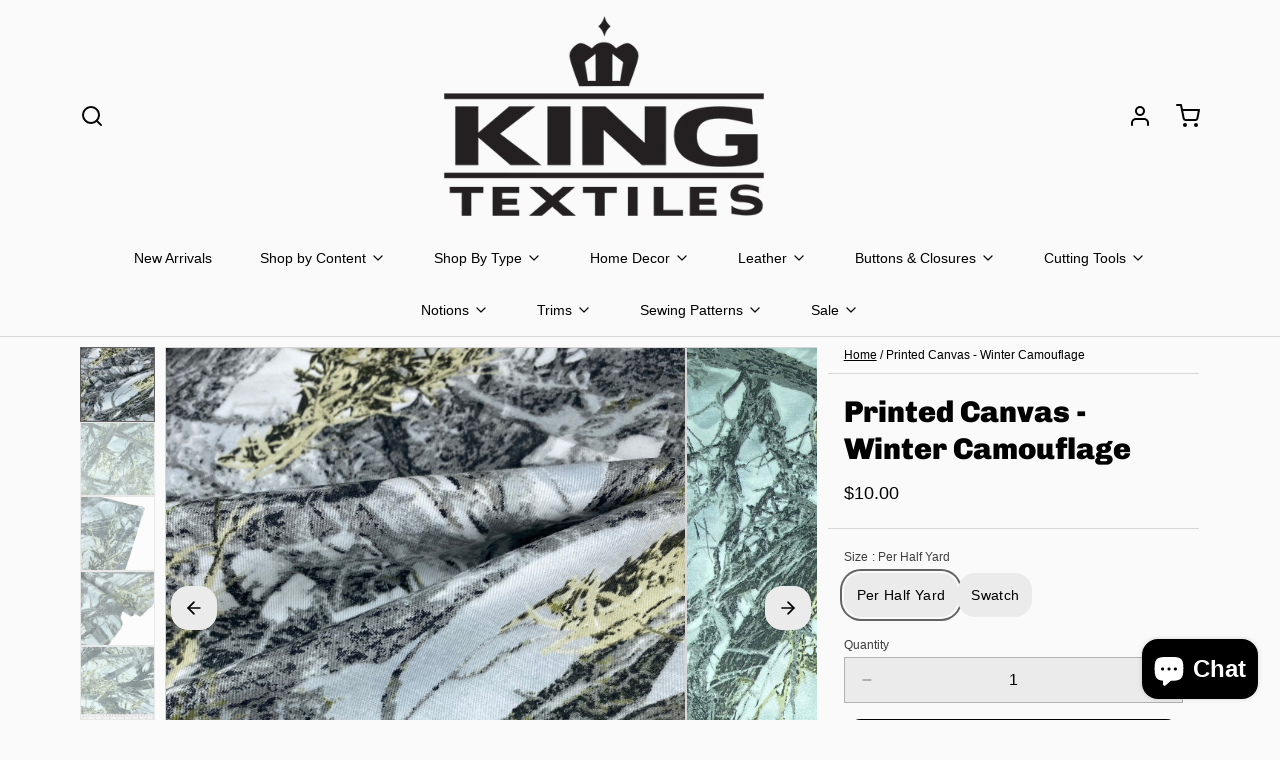

--- FILE ---
content_type: text/javascript; charset=utf-8
request_url: https://www.kingtextiles.ca/products/winter-camouflage-printed-canvas.js
body_size: 1199
content:
{"id":8319351554344,"title":"Printed Canvas - Winter Camouflage","handle":"winter-camouflage-printed-canvas","description":"\u003cmeta charset=\"UTF-8\"\u003e\n\u003cp\u003eContent: 50% Cotton 50% Polyester \u003c\/p\u003e\n\u003cp\u003eWidth: 58”\u003c\/p\u003e\n\u003cp\u003eWeight: 230 gsm \/ 6.78 oz\u003c\/p\u003e\n\u003cmeta charset=\"UTF-8\"\u003e\u003cmeta charset=\"UTF-8\"\u003e\n\u003cp\u003e\u003cstrong\u003eAll Sales are Final, No Exchange or Refunds.\u003c\/strong\u003e\u003c\/p\u003e\n\u003cp\u003eFabric is sold by the half yard, Cut in one continuous piece.\u003c\/p\u003e\n\u003cp\u003eDue to the vast colour variances in every monitor and mobile device, King Textiles cannot guarantee that the colour will be an exact match to what you see online.\u003c\/p\u003e","published_at":"2023-06-07T20:32:11-04:00","created_at":"2023-06-07T20:27:40-04:00","vendor":"King Textiles","type":"Printed Cotton Twill","tags":["camouflage","camouflage print","cotton","cotton twill","digital camouflage","fabric","printed canvas","printed cotton","printed cotton canvas","twill"],"price":250,"price_min":250,"price_max":1000,"available":true,"price_varies":true,"compare_at_price":null,"compare_at_price_min":0,"compare_at_price_max":0,"compare_at_price_varies":false,"variants":[{"id":45281060684072,"title":"Per Half Yard","option1":"Per Half Yard","option2":null,"option3":null,"sku":null,"requires_shipping":true,"taxable":true,"featured_image":{"id":42729639248168,"product_id":8319351554344,"position":1,"created_at":"2023-06-07T20:28:37-04:00","updated_at":"2023-06-07T20:32:13-04:00","alt":null,"width":2581,"height":2581,"src":"https:\/\/cdn.shopify.com\/s\/files\/1\/0256\/2287\/2148\/files\/image_b4e43ee6-e9d0-4291-9197-7664de9854a5.heic?v=1686184333","variant_ids":[45281060684072,45281060716840]},"available":true,"name":"Printed Canvas - Winter Camouflage - Per Half Yard","public_title":"Per Half Yard","options":["Per Half Yard"],"price":1000,"weight":200,"compare_at_price":null,"inventory_management":"shopify","barcode":null,"featured_media":{"alt":null,"id":35096045715752,"position":1,"preview_image":{"aspect_ratio":1.0,"height":2581,"width":2581,"src":"https:\/\/cdn.shopify.com\/s\/files\/1\/0256\/2287\/2148\/files\/image_b4e43ee6-e9d0-4291-9197-7664de9854a5.heic?v=1686184333"}},"requires_selling_plan":false,"selling_plan_allocations":[]},{"id":45281060716840,"title":"Swatch","option1":"Swatch","option2":null,"option3":null,"sku":null,"requires_shipping":true,"taxable":true,"featured_image":{"id":42729639248168,"product_id":8319351554344,"position":1,"created_at":"2023-06-07T20:28:37-04:00","updated_at":"2023-06-07T20:32:13-04:00","alt":null,"width":2581,"height":2581,"src":"https:\/\/cdn.shopify.com\/s\/files\/1\/0256\/2287\/2148\/files\/image_b4e43ee6-e9d0-4291-9197-7664de9854a5.heic?v=1686184333","variant_ids":[45281060684072,45281060716840]},"available":true,"name":"Printed Canvas - Winter Camouflage - Swatch","public_title":"Swatch","options":["Swatch"],"price":250,"weight":0,"compare_at_price":null,"inventory_management":"shopify","barcode":null,"featured_media":{"alt":null,"id":35096045715752,"position":1,"preview_image":{"aspect_ratio":1.0,"height":2581,"width":2581,"src":"https:\/\/cdn.shopify.com\/s\/files\/1\/0256\/2287\/2148\/files\/image_b4e43ee6-e9d0-4291-9197-7664de9854a5.heic?v=1686184333"}},"requires_selling_plan":false,"selling_plan_allocations":[]}],"images":["\/\/cdn.shopify.com\/s\/files\/1\/0256\/2287\/2148\/files\/image_b4e43ee6-e9d0-4291-9197-7664de9854a5.heic?v=1686184333","\/\/cdn.shopify.com\/s\/files\/1\/0256\/2287\/2148\/files\/image_73013e88-bda1-4066-8944-9bf80e4925db.heic?v=1686184333","\/\/cdn.shopify.com\/s\/files\/1\/0256\/2287\/2148\/files\/image_126a1698-0950-4e21-a087-145f3c0afbee.jpg?v=1686184333","\/\/cdn.shopify.com\/s\/files\/1\/0256\/2287\/2148\/files\/image_5f1b3d6c-db19-48c3-89fc-2291196c6128.jpg?v=1686184333","\/\/cdn.shopify.com\/s\/files\/1\/0256\/2287\/2148\/files\/image_de1bb466-bf82-4f8c-a4ed-b10acbb649b3.jpg?v=1686184137","\/\/cdn.shopify.com\/s\/files\/1\/0256\/2287\/2148\/files\/image_f5f3de62-f986-48d5-bf43-46fe80c2be89.jpg?v=1686184137","\/\/cdn.shopify.com\/s\/files\/1\/0256\/2287\/2148\/files\/image_36019aca-dcac-436d-8379-205cfbe3ee80.heic?v=1686184137"],"featured_image":"\/\/cdn.shopify.com\/s\/files\/1\/0256\/2287\/2148\/files\/image_b4e43ee6-e9d0-4291-9197-7664de9854a5.heic?v=1686184333","options":[{"name":"Size","position":1,"values":["Per Half Yard","Swatch"]}],"url":"\/products\/winter-camouflage-printed-canvas","media":[{"alt":null,"id":35096045715752,"position":1,"preview_image":{"aspect_ratio":1.0,"height":2581,"width":2581,"src":"https:\/\/cdn.shopify.com\/s\/files\/1\/0256\/2287\/2148\/files\/image_b4e43ee6-e9d0-4291-9197-7664de9854a5.heic?v=1686184333"},"aspect_ratio":1.0,"height":2581,"media_type":"image","src":"https:\/\/cdn.shopify.com\/s\/files\/1\/0256\/2287\/2148\/files\/image_b4e43ee6-e9d0-4291-9197-7664de9854a5.heic?v=1686184333","width":2581},{"alt":null,"id":35096045781288,"position":2,"preview_image":{"aspect_ratio":1.619,"height":1868,"width":3024,"src":"https:\/\/cdn.shopify.com\/s\/files\/1\/0256\/2287\/2148\/files\/image_73013e88-bda1-4066-8944-9bf80e4925db.heic?v=1686184333"},"aspect_ratio":1.619,"height":1868,"media_type":"image","src":"https:\/\/cdn.shopify.com\/s\/files\/1\/0256\/2287\/2148\/files\/image_73013e88-bda1-4066-8944-9bf80e4925db.heic?v=1686184333","width":3024},{"alt":null,"id":35096045158696,"position":3,"preview_image":{"aspect_ratio":1.0,"height":1800,"width":1800,"src":"https:\/\/cdn.shopify.com\/s\/files\/1\/0256\/2287\/2148\/files\/image_126a1698-0950-4e21-a087-145f3c0afbee.jpg?v=1686184333"},"aspect_ratio":1.0,"height":1800,"media_type":"image","src":"https:\/\/cdn.shopify.com\/s\/files\/1\/0256\/2287\/2148\/files\/image_126a1698-0950-4e21-a087-145f3c0afbee.jpg?v=1686184333","width":1800},{"alt":null,"id":35096045322536,"position":4,"preview_image":{"aspect_ratio":1.0,"height":1634,"width":1634,"src":"https:\/\/cdn.shopify.com\/s\/files\/1\/0256\/2287\/2148\/files\/image_5f1b3d6c-db19-48c3-89fc-2291196c6128.jpg?v=1686184333"},"aspect_ratio":1.0,"height":1634,"media_type":"image","src":"https:\/\/cdn.shopify.com\/s\/files\/1\/0256\/2287\/2148\/files\/image_5f1b3d6c-db19-48c3-89fc-2291196c6128.jpg?v=1686184333","width":1634},{"alt":null,"id":35096045093160,"position":5,"preview_image":{"aspect_ratio":1.0,"height":912,"width":912,"src":"https:\/\/cdn.shopify.com\/s\/files\/1\/0256\/2287\/2148\/files\/image_de1bb466-bf82-4f8c-a4ed-b10acbb649b3.jpg?v=1686184137"},"aspect_ratio":1.0,"height":912,"media_type":"image","src":"https:\/\/cdn.shopify.com\/s\/files\/1\/0256\/2287\/2148\/files\/image_de1bb466-bf82-4f8c-a4ed-b10acbb649b3.jpg?v=1686184137","width":912},{"alt":null,"id":35096045289768,"position":6,"preview_image":{"aspect_ratio":1.0,"height":1584,"width":1584,"src":"https:\/\/cdn.shopify.com\/s\/files\/1\/0256\/2287\/2148\/files\/image_f5f3de62-f986-48d5-bf43-46fe80c2be89.jpg?v=1686184137"},"aspect_ratio":1.0,"height":1584,"media_type":"image","src":"https:\/\/cdn.shopify.com\/s\/files\/1\/0256\/2287\/2148\/files\/image_f5f3de62-f986-48d5-bf43-46fe80c2be89.jpg?v=1686184137","width":1584},{"alt":null,"id":35096045519144,"position":7,"preview_image":{"aspect_ratio":1.0,"height":2061,"width":2061,"src":"https:\/\/cdn.shopify.com\/s\/files\/1\/0256\/2287\/2148\/files\/image_36019aca-dcac-436d-8379-205cfbe3ee80.heic?v=1686184137"},"aspect_ratio":1.0,"height":2061,"media_type":"image","src":"https:\/\/cdn.shopify.com\/s\/files\/1\/0256\/2287\/2148\/files\/image_36019aca-dcac-436d-8379-205cfbe3ee80.heic?v=1686184137","width":2061}],"requires_selling_plan":false,"selling_plan_groups":[]}